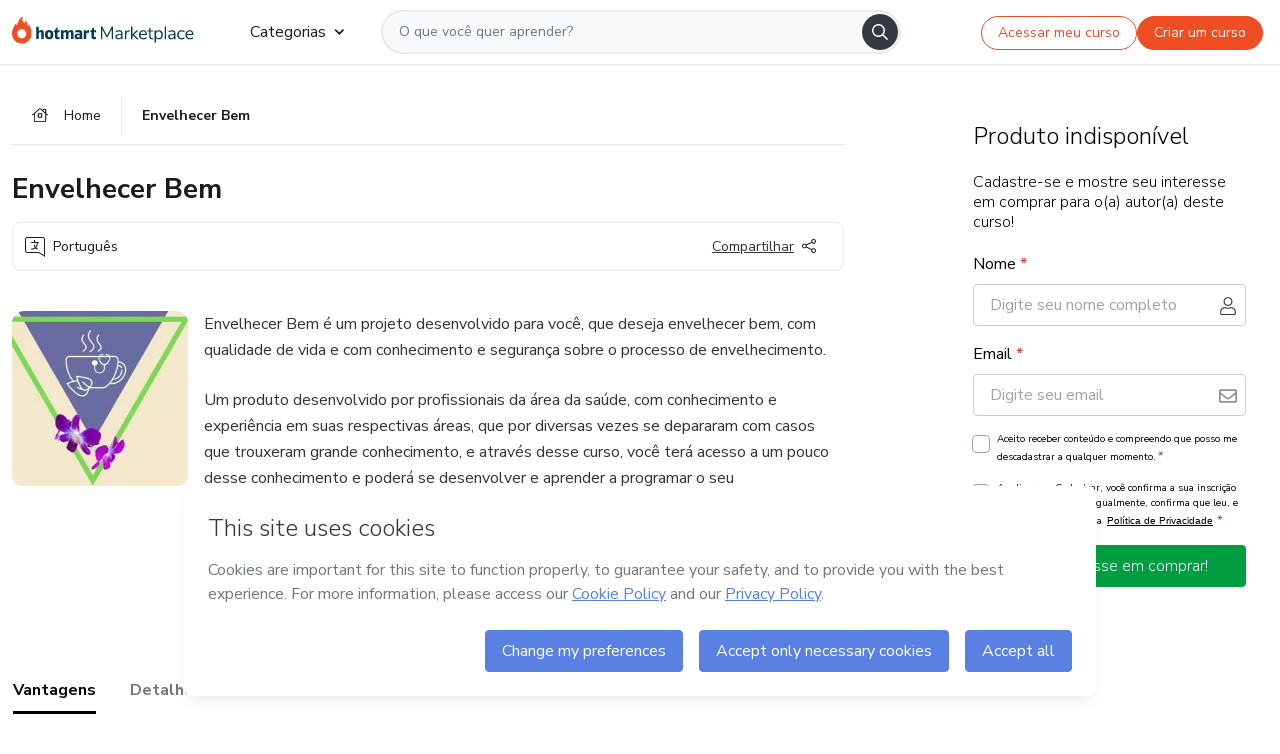

--- FILE ---
content_type: text/html;charset=UTF-8
request_url: https://sso.hotmart.com/signup?variant&noLogo&nofooter&transparent&embed&locale=pt-br&service=https%3A%2F%2Fapp.hotmart.com%2F&isEmbed=true&element=modal&url=https://sso.hotmart.com/signup?variant&noLogo&nofooter&transparent&embed&locale=pt-br&referrer=https://hotmart.com/marketplace/produtos/envelhecer-bem/Y38403053G
body_size: 21876
content:
<!DOCTYPE html><html id="root" lang="pt-BR">
<head>
    <meta charset="UTF-8"/><meta http-equiv="X-UA-Compatible" content="IE=edge"/><meta name="viewport" content="width=device-width, initial-scale=1, shrink-to-fit=no"/><meta name="_csrf"/><meta name="_csrf_header"
          content="_csrf"/><title>Cadastro - Hotmart</title>

    <link rel="stylesheet" type="text/css" href="/webjars/normalize.css/8.0.1/normalize-112272e51c80ffe5bd01becd2ce7d656.css" /><link rel="stylesheet" type="text/css" href="/webjars/bootstrap/5.2.0/css/bootstrap-grid.min-c7188b04e91a2f04d198acbd020e193d.css" /><link rel="stylesheet" type="text/css" href="/webjars/material-components-web/14.0.0/dist/material-components-web.min-9da9033e8d04504fe54b3dbb1298fd78.css" /><link rel="stylesheet" type="text/css" href="/webjars/mdi__font/6.5.95/css/materialdesignicons.min-39eba25ee130ff95e98b93f32a61fa70.css" /><link rel="stylesheet" type="text/css" href="https://stackpath.bootstrapcdn.com/bootstrap/4.5.0/css/bootstrap.min.css" integrity="sha384-9aIt2nRpC12Uk9gS9baDl411NQApFmC26EwAOH8WgZl5MYYxFfc+NcPb1dKGj7Sk" crossorigin="anonymous"/><link rel="stylesheet" type="text/css" href="https://fonts.googleapis.com/css?family=Nunito+Sans:400,400i,700"/><link rel="stylesheet" type="text/css" href="/themes/custom/css/custom-64662a4b0e736b5f508636d616f5a5a1.css?v=0.10.1"/><link id="favicon" rel="shortcut icon" href="/favicon-transparent-11fb4799192313dd5474a343d9cc0a17.ico" type="image/x-icon"/><script type="text/javascript">
  class ClientInfo {
    #data = null;

    constructor() {
      // Ensures CLIENT_INFO as a singleton.
      if (!window.CLIENT_INFO) this.#fetchData();
    }
    /**
     * @description
     * Fetches client info. 
     * i.e: client IP, region, timezone and so on.
     */
    async #fetchData() {
      try {
        const response = await fetch('https://api-ip.hotmart.com/api/ip/info');

        if (response.status !== 200) throw response.status;

        this.#data = await response.json();
      } catch (error) {
        console.error('[API-IP-HOTMART]', error);
      }
    }

    async #getProperty(name = '') {
      if (this.#data) return this.#data[name];

      await this.#fetchData();
      return this.#data[name];
    }

    getIp() {
      return this.#getProperty('ip');
    }
  }
  // Attaches client location information to the Window object as soon as the client-info fragment is injected.
  window.CLIENT_INFO = new ClientInfo();
</script>
<script type="text/javascript" src="/analytics/analytics-3bdb0c17ce2ae3fce698f60f34cbc64a.js"></script>
    <script type="text/javascript" src="/analytics/analytics-dataLayer-754ae0dd54359dd8b25ccd0f660e69ae.js"></script>
    <script type="text/javascript" src="/utils/fields-90a70bd5e71881f870de5af4bb22077f.js"></script>
    <link rel="canonical" href="https://sso.hotmart.com/signup" /><meta http-equiv="X-UA-Compatible" content="IE=edge"/><meta name="viewport" content="width=device-width, initial-scale=1, shrink-to-fit=no"/></head>

<body class="hot-application dark-mode new-variant embed new-variant--transparent    without-footer"
    >
    <noscript>
  <iframe src="https://www.googletagmanager.com/ns.html?id=GTM-PKWBBW7" height="0" width="0"
    style="display:none;visibility:hidden">
  </iframe>
</noscript>
    
    <script type="text/javascript">
    /*<![CDATA[*/
    var GET_SERVICE_NAME = "Business Workspace"
    var GET_THEME_NAME = "custom"
    var GET_CLIENT_ID = "8cef361b-94f8-4679-bd92-9d1cb496452d"
    var IS_LOCAL = false
    var IS_STAGING = false
    var IS_PRODUCTION = true
    var ENV = "production"
    var RETRIEVE_DEVICE_FINGERPRINT = true
    var IS_PASSWORDLESS = false
    var IS_CLARITY_ENABLED = true
    
    /**
     * Error message mapping configuration for toast error conversion system
     * 
     * @description
     * Maps error keys to message pairs (default/override) used by the toast error
     * conversion system. When a toast error appears, the system matches the
     * 'default' message and replaces it with the 'override' message for field validation.
     * 
     * @example
     * // Toast shows default message: "Authentication failed"
     * // System converts to override: "Please verify your credentials"
     */
    var ERRORS_OVERRIDE = {
        'signup.email.duplicate': {
            default: "Email existente. Identificamos que voc\u00EA j\u00E1 possui uma conta com este email na Hotmart. Recupere sua senha e\/ou fa\u00E7a login.",
            override: "Este e-mail j\u00E1 est\u00E1 associado a uma conta. <a href=\"#\" onclick=\"switchToLogin()\">Clique para entrar na sua conta.<\/a>"
        },
        'login.invalid.credentials': {
            default: "Usu\u00E1rio ou senha inv\u00E1lidos.",
            override: "Email ou senha incorretos. Verifique se digitou tudo corretamente."
        },
        'passwordless.code.invalid': {
            default: "C\u00F3digo inv\u00E1lido",
            override: "C\u00F3digo inv\u00E1lido"
        },
        'passwordless.code.expired': {
            default: "C\u00F3digo expirado",
            override: "C\u00F3digo expirado"
        },
        'passwordless.authentication.failure': {
            default: "As credenciais s\u00E3o rejeitadas\/inv\u00E1lidas e a tentativa de autentica\u00E7\u00E3o falhou.",
            override: "C\u00F3digo inv\u00E1lido"
        }
    }
</script>
<script type="text/javascript">
  const getToggle = async (name) => {
    if (!name || window.ENV === 'production') return;

    TOGGLES = window.TOGGLES || new Map();

    if (TOGGLES.has(name)) return TOGGLES.get(name);

    try {
      const response = await fetch(`/rest/v1/unleash/toggle?toggle=${name}`)

      if (response.status !== 200) return;

      const {value} = await response.json();

      TOGGLES.set(name, !!value);

      return TOGGLES.get(name);
    } catch (error) {
      console.error('TOGGLE', error)
    }
  };
</script>
    <script type="text/javascript">
  /*<![CDATA[*/
  (() => {
    if (typeof window.injectFile === 'function') return;

    window.injectFile = (type, src, id = '') => {
      if (type === 'js') {
        const script = document.createElement('script');
        script.id = id;
        script.src = src;
        script.type = 'text/javascript';
        document.head.appendChild(script);

        return;
      }
      if (type === 'css') {
        const link = document.createElement('link');
        link.id = id;
        link.href = src;
        link.rel = 'stylesheet';
        link.as = 'stylesheet';
        link.type = 'text/css';
        document.head.appendChild(link);
      }
    }
  })();
  /*]]>*/
</script>

  <link id="js-production" rel="preload" as="script" href="/themes/custom/js/custom.bundle.min.js?v=0.10.1" /><script type="text/javascript">
  /*<![CDATA[*/
  (async () => {
    const type = "js";
    const stagingSrc = "\/themes\/custom\/js\/custom.bundle.js?v=0.10.1";
    const productionSrc = "\/themes\/custom\/js\/custom.bundle.min.js?v=0.10.1";
    const TOGGLE_NAME = 'SSO_PRODUCTION_BUNDLE_ACTIVE';
    
    try {
      const toggleValue = await getToggle(TOGGLE_NAME);
      const toggleActive = ENV === 'staging' && toggleValue === true;
      const isProduction = ENV === 'production';
      const src = isProduction || toggleActive ? productionSrc : stagingSrc;
      
      window.injectFile(type, src, `bundle-${type}`);
    } catch (error) {
      console.error('[Load bundle]', error)
    }
  })();
  /*]]>*/
  </script>
<script type="text/javascript" src="/webjars/es5-shim/4.5.9/es5-shim.min-136920ce3d575efb89300c3c277555fb.js"></script>
<script type="text/javascript" src="/webjars/css-vars-ponyfill/2.4.7/dist/css-vars-ponyfill.min-dc852ae58e431362175e9c153084bc4b.js"></script>
<script type="text/javascript" src="/webjars/jquery/3.6.1/jquery.min-00727d1d5d9c90f7de826f1a4a9cc632.js"></script>
<script type="text/javascript" src="/webjars/material-components-web/14.0.0/dist/material-components-web.min-3c99031127092dd1984f2e3aa6aeed8b.js"></script>
<script type="text/javascript" src="/webjars/dompurify/2.4.3/dist/purify.min-64ed1148755a7234aadfe2083c2a730b.js"></script>
<script type="text/javascript" src="//stackpath.bootstrapcdn.com/bootstrap/4.5.0/js/bootstrap.min.js"></script>
<script type="text/javascript" src="https://cdn.jsdelivr.net/npm/jquery-validation@1.17.0/dist/jquery.validate.min.js"></script>


<script type="text/javascript" src="/js/cas-61f5fd5b78d6ef99156138850adf0698.js?v=0.10.1,/js/material.js"></script>
<script type="text/javascript" src="//static.hotmart.com/hot-gdpr/cookieconsent.min.js"></script>

<script>
    if (typeof resourceLoadedSuccessfully === "function") {
        /*<![CDATA[*/
        const isEmbedded = true;
        /*]]>*/
        if (isEmbedded) {
            resourceLoadedSuccessfullyEmbedded();
        } else {
            resourceLoadedSuccessfully();
        }
    }
    cssVars({});

    function resourceLoadedSuccessfullyEmbedded() {
        /* 
        FROM cas-server-support-thymeleaf
        VERSION 6.3.7.4
        NEED TO CHECK DIFF WHEN UPDATING APEREO CAS PLATFORM, REMOVED FOCUS TO AVOID UNWANTED SCROLL
        */
        $(document).ready(function () {
            if (trackGeoLocation) {
                requestGeoPosition();
            }

            preserveAnchorTagOnForm();
            preventFormResubmission();

            let $revealpassword = $('.reveal-password');
            $revealpassword.mouseup(function (ev) {
                $('.pwd').attr('type', 'password');
                $(".reveal-password-icon").removeClass("mdi mdi-eye-off").addClass("mdi mdi-eye");
                ev.preventDefault();
            })

            $revealpassword.mousedown(function (ev) {
                $('.pwd').attr('type', 'text');
                $(".reveal-password-icon").removeClass("mdi mdi-eye").addClass("mdi mdi-eye-off");
                ev.preventDefault();
            });

            if (typeof (jqueryReady) == 'function') {
                jqueryReady();
            }
        });
    }
    
    function redirectToLogin() {
        let destination = "/login";
        let pathname = window.location.pathname;
        if (pathname.indexOf("/oidc/authorize") >= 0) {
            destination = "/oidc/authorize";
        } else if (pathname.indexOf("/oidc/oidcAuthorize") >= 0) {
            destination = "/oidc/oidcAuthorize";
        } else if (pathname.indexOf("/oauth2.0/authorize") >= 0) {
            destination = "/oauth2.0/authorize";
        }
        window.location.href = destination + window.location.search;
    }

    $(document).ready(function () {
        $('.toast').toast({animation: true, delay: 4000});
        $('.toast').toast('show');
    });

    function saveSignupState() {
        const state = {
            referrer: document.referrer,
            url: document.URL,
            isEmbed: window.self !== window.top,
            when: new Date()
        };

        localStorage.setItem("sso.signup.state", JSON.stringify(state));
    }
    
    function saveLoginState() {
        let origin;
        let ssoDomain = document.location.protocol + "//" + document.location.host;
        if (document.referrer && document.referrer.substring(0, ssoDomain.length) !== ssoDomain) {
            origin = document.referrer.split("?")[0];
        }

        /*<![CDATA[*/
        let propertyReferrer = ""
        /*]]>*/
        if(propertyReferrer != '') {
           origin = propertyReferrer;
        }

        let state;
        if (localStorage.getItem("sso.state")) {
            state = JSON.parse(localStorage.getItem("sso.state"));
            state.url = document.URL;
            state.referrer = origin ? origin : state.referrer;
            state.when = new Date();
        } else {
            state = {
                referrer: origin,
                url: document.URL,
                when: new Date()
            };
        }

        localStorage.setItem("sso.state", JSON.stringify(state));
    }

    function getUrlParameter(sUrl, sParam) {
        const sQueryString = sUrl.substring(sUrl.indexOf('?') + 1);
        let sPageURL = sQueryString,
            sURLVariables = sPageURL.split('&'),
            sParameterName,
            i;

        for (i = 0; i < sURLVariables.length; i++) {
            sParameterName = sURLVariables[i].split('=');

            if (sParameterName[0] === sParam) {
                return sParameterName[1] === undefined ? true : decodeURIComponent(sParameterName[1]);
            }
        }
    }

    function resolveRedirectUrl(fallbackUrl) {
        const sState = localStorage.getItem("sso.state");
        if (sState) {
            const state = JSON.parse(sState);
            if (state.referrer) {
                return state.referrer;
            } else {
                const service = getUrlParameter(state.url, "service");
                if (service) {
                    const url = getUrlParameter(service, "redirect_uri");
                    if (url) {
                        return url;
                    }

                    return service;
                }
            }
        }

        return fallbackUrl;
    }

    function loginEvent(url) {
        const transformedUrl = convertToSnakeCase(url.replace(/https_|http_|www_|_com|_br/g,''));
        analyticsEvent(GET_SERVICE_NAME, "Login", "Login", "Login", "login_" + transformedUrl);
    }

    function handleLoginRedirect(element) {
        /*<![CDATA[*/
        const fallbackUrl = "https://www.hotmart.com/pt-BR";
        /*]]>*/

        const url = resolveRedirectUrl(fallbackUrl);
        loginEvent(url)
        element.attr("href", url);
        window.top.location.href = url;
    }

    function togglePassword(button, fieldId) {
        const field = document.getElementById(fieldId);
        button.classList.add("mystyle");
        if (field.type === "password") {
            field.type = "text";
            // TODO replace only svg reference
            button.innerHTML = "<svg class=\"svg-inline--fa fa-eye-slash fa-w-20\" aria-hidden=\"true\" focusable=\"false\" data-prefix=\"far\" data-icon=\"eye-slash\" role=\"img\" xmlns=\"http://www.w3.org/2000/svg\" viewBox=\"0 0 640 512\" data-fa-i2svg=\"\"><path fill=\"currentColor\" d=\"M634 471L36 3.51A16 16 0 0 0 13.51 6l-10 12.49A16 16 0 0 0 6 41l598 467.49a16 16 0 0 0 22.49-2.49l10-12.49A16 16 0 0 0 634 471zM296.79 146.47l134.79 105.38C429.36 191.91 380.48 144 320 144a112.26 112.26 0 0 0-23.21 2.47zm46.42 219.07L208.42 260.16C210.65 320.09 259.53 368 320 368a113 113 0 0 0 23.21-2.46zM320 112c98.65 0 189.09 55 237.93 144a285.53 285.53 0 0 1-44 60.2l37.74 29.5a333.7 333.7 0 0 0 52.9-75.11 32.35 32.35 0 0 0 0-29.19C550.29 135.59 442.93 64 320 64c-36.7 0-71.71 7-104.63 18.81l46.41 36.29c18.94-4.3 38.34-7.1 58.22-7.1zm0 288c-98.65 0-189.08-55-237.93-144a285.47 285.47 0 0 1 44.05-60.19l-37.74-29.5a333.6 333.6 0 0 0-52.89 75.1 32.35 32.35 0 0 0 0 29.19C89.72 376.41 197.08 448 320 448c36.7 0 71.71-7.05 104.63-18.81l-46.41-36.28C359.28 397.2 339.89 400 320 400z\"></path></svg>";
        } else {
            field.type = "password";
            // TODO replace only svg reference
            button.innerHTML = "<svg class=\"svg-inline--fa fa-eye fa-w-18\" aria-hidden=\"true\" focusable=\"false\" data-prefix=\"far\" data-icon=\"eye\" role=\"img\" xmlns=\"http://www.w3.org/2000/svg\" viewBox=\"0 0 576 512\" data-fa-i2svg=\"\"><path fill=\"currentColor\" d=\"M288 144a110.94 110.94 0 0 0-31.24 5 55.4 55.4 0 0 1 7.24 27 56 56 0 0 1-56 56 55.4 55.4 0 0 1-27-7.24A111.71 111.71 0 1 0 288 144zm284.52 97.4C518.29 135.59 410.93 64 288 64S57.68 135.64 3.48 241.41a32.35 32.35 0 0 0 0 29.19C57.71 376.41 165.07 448 288 448s230.32-71.64 284.52-177.41a32.35 32.35 0 0 0 0-29.19zM288 400c-98.65 0-189.09-55-237.93-144C98.91 167 189.34 112 288 112s189.09 55 237.93 144C477.1 345 386.66 400 288 400z\"></path></svg>";
        }
    }

    function clearSessionAndRedirect(redirectUrl) {
        const urlLogin = "https:\/\/sso.hotmart.com\/signup?variant\u0026noLogo\u0026nofooter\u0026transparent\u0026embed\u0026locale=pt-br\u0026service=https%3A%2F%2Fapp.hotmart.com%2F\u0026isEmbed=true\u0026element=modal\u0026url=https:\/\/sso.hotmart.com\/signup?variant\u0026noLogo\u0026nofooter\u0026transparent\u0026embed\u0026locale=pt-br\u0026referrer=https:\/\/hotmart.com\/marketplace\/produtos\/envelhecer-bem\/Y38403053G";
        const redirect = urlLogin || redirectUrl

        $('body').append('<div id="clearSessionDiv" class="d-none"></div>');
        $('<iframe>', {
            id: 'clearSessionIframe',
            src: location.origin + '/logout',
            onload: function () {
                setTimeout(function () {location.href = redirect;}, 500);
            }
        }).appendTo('#clearSessionDiv');
    }

    const clearUrlParam = (paramName = '') => {
        const url = new URL(window.location.href)
        const urlLogin = "https:\/\/sso.hotmart.com\/signup?variant\u0026noLogo\u0026nofooter\u0026transparent\u0026embed\u0026locale=pt-br\u0026service=https%3A%2F%2Fapp.hotmart.com%2F\u0026isEmbed=true\u0026element=modal\u0026url=https:\/\/sso.hotmart.com\/signup?variant\u0026noLogo\u0026nofooter\u0026transparent\u0026embed\u0026locale=pt-br\u0026referrer=https:\/\/hotmart.com\/marketplace\/produtos\/envelhecer-bem\/Y38403053G";
        const redirect = urlLogin || url.href
        
        url.searchParams.delete(paramName)
        window.history.replaceState(null, '', url)

        window.location.href = redirect
    }

    const convertToSnakeCase = string => {
        return string.replace(/\W+/g, " ")
            .split(/ |\B(?=[A-Z])/)
            .map(word => word.toLowerCase())
            .join('_');
    }

    const createUUID = () => {
        return 'xxxxxxxx-xxxx-4xxx-yxxx-xxxxxxxxxxxx'.replace(/[xy]/g, c => {
            const r = (Math.random() * 16) | 0;
            const v = c === 'x' ? r : (r & 0x3) | 0x8;
            return v.toString(16);
        });
    }

    // Redirects the user to the correct domain if they are on a surrogate domain
    function redirectIfSurrogate() {
        const currentUrl = new URL(window.location.href);
        
        if (currentUrl.host.includes('-surrogate')) {
            const updatedHost = currentUrl.host.replace('-surrogate', '');
            
            currentUrl.host = updatedHost;
            
            window.location.href = currentUrl.toString();
        }
    }

    redirectIfSurrogate();
    
    scriptRunner = (fn) => {
        document.readyState === 'complete' ? fn() : window.addEventListener('load', fn)
    }
</script>
    <script>
  /*<![CDATA[*/
  var trackGeoLocation = false;
  var googleAnalyticsTrackingId = null;
  /*]]>*/
</script>
    <script type="text/javascript">
        $(document).ready(function () {
            let csrf = $('meta[name="_csrf"]').attr('content');
            let csrfHeader = $('meta[name="_csrf_header"]').attr('content');
            $('form').each(function () {
                $(this).append('<input type="hidden" name="' + csrfHeader + '" value="' + csrf + '"/>');
            });
        });
    </script>
<script type="text/javascript" src="/utils/cookies-6ba433f6da7132f97750cf18e2b4a74e.js"></script>
    <div class="modal fade" id="app-modal" tabindex="-1" role="dialog" aria-labelledby="myModalLabel" aria-hidden="true">
    <div class="modal-dialog modal-dialog-centered" role="document">
      <div class="modal-content">
        <button type="button" id="iconClose" class="close" data-dismiss="modal" aria-label="Close">
          <span aria-hidden="true">&times;</span>
        </button>
        <img loading="lazy" id="modal-image" alt="Icon modal"><div class="modal-header" id="modal-header">
          <h5 class="modal-title text-center" id="modal-title">Título do Modal</h5>
        </div>
        <div class="modal-body" id="modal-body"></div>
        <div class="modal-footer" id="modal-footer">
          <button type="button" id="buttonClose" class="btn modal-btn-close" data-dismiss="modal">Fechar</button>
          <button type="button" class="btn btn-primary modal-btn-action" id="actionButton">Salvar mudanças</button>
        </div>
      </div>
    </div>
  </div>

  
<script type="text/javascript">
  /*<![CDATA[*/
    const title = "Os Cookies est\u00E3o desativados";
    const body = "Os Cookies do seu navegador est\u00E3o desativados. Ative-os para acesar a plataforma. <a href=\"https:\/\/help.hotmart.com\/pt-BR\/article\/como-permitir-cookies-no-seu-navegador\/17198106086285\" class=\"font-weight-bold modal__link\" target=\"_blank\">Saiba mais<\/a>";
    const textActionButton = "Tentar novamente";
  /*]]>*/

  window.addEventListener('load', () => {
    if (!navigator.cookieEnabled) {
      const modal = new window.Modal();
      modal.show({
        title,
        body,
        textActionButton,
        hideCloseButton: true,
        hideCloseIcon: true,
        disableBackdrop: true,
        actionCallback: () => {
          window.location.reload();
        }
      });
    }
  })
  </script>
<main role="main" class="hot-login">
        <div id="loader" class="loader">
            <span class="spinner-border" role="status" aria-hidden="true"></span>
        </div>

        <div class="hot-authentication">
            <div id="authentication-wrapper" class="authentication-sidebar">
                <header id="login-custom-header" class="login-custom-header hidden">
        <hc-h id="header-title"size="small">Logo</hc-h>
    <img id="login-custom-header-logo" class="login-custom-header-logo hidden"><hc-button 
        id="help-button" class="hidden" variation="secondary" context="neutral" size="small"
        href="https://help.hotmart.com/pt-br/article/39413024793613/" target="_blank">
            <i slot="icon" class="fa-light fa-pen">
                <svg xmlns="http://www.w3.org/2000/svg" viewBox="0 0 512 512" class="circle-question" fill="#707780" width="14px"><!--!Font Awesome Free v7.0.1 by @fontawesome - https://fontawesome.com License - https://fontawesome.com/license/free Copyright 2025 Fonticons, Inc.--><path d="M464 256a208 208 0 1 0 -416 0 208 208 0 1 0 416 0zM0 256a256 256 0 1 1 512 0 256 256 0 1 1 -512 0zm256-80c-17.7 0-32 14.3-32 32 0 13.3-10.7 24-24 24s-24-10.7-24-24c0-44.2 35.8-80 80-80s80 35.8 80 80c0 47.2-36 67.2-56 74.5l0 3.8c0 13.3-10.7 24-24 24s-24-10.7-24-24l0-8.1c0-20.5 14.8-35.2 30.1-40.2 6.4-2.1 13.2-5.5 18.2-10.3 4.3-4.2 7.7-10 7.7-19.6 0-17.7-14.3-32-32-32zM224 368a32 32 0 1 1 64 0 32 32 0 1 1 -64 0z"/></svg>
            </i>
            <slot>Ajuda</slot>
        </hc-button>
</header>
                <div id="wrapper-card" class="authentication authentication-wrapper d-flex flex-column ">
                        <div class="authentication__main-content authentication-sidebar-content d-flex flex-column justify-content-end h-100 justify-content-center">
                            <div class="d-flex w-100 align-items-center justify-content-center login-title">
                                <hc-p id="brand-name"></hc-p>
                                <img id="brand-logo" class="brand-logo hidden" alt="Logo"></div>
                            <hc-h id="screen-title" class="page-title" size="small" strong>Criar conta</hc-h>
        <hc-p size="micro" id="signup">
            <span>Cadastro rápido, seguro e do seu jeito.</span>
        </hc-p>
        <form class="signup-form d-flex flex-column h-100" method="post" id="fm2" autocomplete="off">
            <div id="social-login-custom">
  <script type="text/javascript" defer>
    const signUpProvider = "1";
    const signUpProviderOk = "0";
    const signUpUserProfile = "SELLER";
    const signUpUrl = "\/signup?service=https%3A%2F%2Fapp.hotmart.com%2F";
    const isTemplateHotmartApp = GET_THEME_NAME === 'hotmart-app';

    function redirect(button) {
      const href = button?.getAttribute('data-href');
      const url = new URL(href, window.location.origin);
      const serviceEncoded = url.searchParams.get('service');

      if (window.RETRIEVE_DEVICE_FINGERPRINT && window.DEVICE_FINGERPRINT && serviceEncoded) {
        const serviceUrl = new URL(serviceEncoded);
        const did = window.DEVICE_FINGERPRINT;
        serviceUrl.searchParams.append('did', did);
        url.searchParams.set('service', serviceUrl.toString());
      }
      
      window.top.location.href = url.toString();
    }

    function showAgreeErrorToast() {
      const toastElement = document.getElementById('toast-error-agree')
      toastElement?.classList.remove('d-none');
      $('.toast').toast({ animation: true, delay: 4000 });
      $('.toast').toast('show');
    }

    function updateUrlWithParams(baseLocation, providerSelected) {
      const agreeCheckBox = document.getElementById('agreeCheckBox');
      const seller = document.getElementById('seller');
      const buyer = document.getElementById('buyer');

      let location = `${baseLocation}&providerSelected=${providerSelected}`;

      if (!agreeCheckBox?.checked) {
        location += '&agreeCheckBoxUnChecked=1';
      } else if (seller?.checked) {
        location += '&userProfile=SELLER';
      } else if (buyer?.checked || isTemplateHotmartApp) {
        location += '&userProfile=BUYER';
      }

      return location;
    }

    function validAgreeCheckBox() {
      const agreeCheckBox = document.getElementById('agreeCheckBox');
      return agreeCheckBox?.checked
    }

    function handleSignUpProvider(button) {
      const providerSelected = button.getAttribute("providerSelected");
      const providerInput = document.getElementById('providerSelected');
      let location = button.getAttribute('data-href');

      if (signUpProvider === '1' && signUpProviderOk === '0') {
        if (providerInput && providerSelected) {
          providerInput.value = providerSelected;
          location = updateUrlWithParams(signUpUrl, providerSelected);
        }
        syncAgreeCheckBoxState();
      }

      if (validAgreeCheckBox()) {
        window.top.location.href = location;
      } else {
        showAgreeErrorToast()
      }
    }

    function syncAgreeCheckBoxState() {
      const url = new URL(window.location.href);
      const agreeCheckBox = document.getElementById('agreeCheckBox');

      if (agreeCheckBox.checked) {
        url.searchParams.delete('agreeCheckBoxUnChecked');
        window.history.replaceState(null, '', url);
      }
    }

    function modalSignupApple(button) {
      if (!window.Modal) return;

      const modal = new window.Modal();
      const title = "Compartilhe seu email e melhore sua experi\u00EAncia";
      const body = "<p>Ao usar Apple para seu cadastro, voc\u00EA pode <strong>compartilhar<\/strong> ou <strong>ocultar<\/strong> seu email.<\/p><p>Se voc\u00EA optar por <strong>ocultar seu email<\/strong>, <strong>n\u00E3o conseguiremos identificar sua conta<\/strong> e direcionar as compras Hotmart para ela.<\/p><p>Sugerimos que selecione a op\u00E7\u00E3o <strong>Compartilhar Meu Email<\/strong> para uma melhor experi\u00EAncia com nossos produtos.<\/p>";
      const textButtonAction = "Ir para cadastro Apple";
      const textCloseButton = "Fechar";

      if (validAgreeCheckBox()) {
        modal.show({
          title: title,
          body: body,
          textActionButton: textButtonAction,
          textCloseButton: textCloseButton,
          image: 'themes/hotmart/images/modal-signup-apple.svg',
          disableBackdrop: true,
          actionCallback: () => {
            modal.hide();
            handleSignUpProvider(button);
          }
        });
      } else {
        showAgreeErrorToast()
      }
    }

    if (signUpProviderOk === '1') {
      const idProviderButton = 'providerButton_' + document.getElementById('providerSelected').value;
      const providerButton = document.getElementById(idProviderButton);

      if (providerButton) {
        analyticsEvent(GET_SERVICE_NAME, 'CreateYourAccount', 'CreateAnAccount', signUpUserProfile);
        redirect(providerButton);
      }
    }
  </script>

  <style>
    .sso-providers__button {
      flex: 1;
      font-size: 16px;
      width: 100%;
      font-weight: 400;
      height: 44px;
      border: 1px solid #D9D9D9;
      border-radius: 5px;
      background-color: transparent;
      margin-bottom: 10px;
    }

    .sso-providers__button__icon {
      font-size: 16px;
    }

    body.hot-application .sso-providers__button svg {
      fill: #000;
    }

    body.new-variant--light .sso-providers__button svg {
      fill: #fff;
    }

    body.new-variant--dark .sso-providers__button svg {
      fill: #000;
    }

    body.new-variant:not(.new-variant--light):not(.new-variant--dark) .sso-providers__button svg {
      fill: #000;
    }

    .sso_providers__button__dark {
      border: 0.87px solid #000;
    }

    .sso-providers__button__text {
      margin-left: 10px;
    }

    body.new-variant--dark span {
      color: #000 !important;
    }

    /* LIGHT/DARK MODE TEMPLATE CUSTOM */
    .dark-mode span {
      color: #fff !important;
    }

    .dark-mode .icon-white path {
      fill: #fff;
    }

    .divider-line {
      border-bottom: 1px solid #D9D9D9;
      margin: 10px 0;
      flex-basis: 45%;
    }

    .divider-container {
      display: flex;
      justify-content: center;
      column-gap: 5%;
      margin-bottom: var(--spacer-3);
    }

    .top-variant {
      margin-bottom: var(--spacer-4);
    }
  </style>
    <!-- SSO providers divider --><div role="alert" id="toast-error-agree" class="toast d-none" aria-live="assertive" aria-atomic="true">
    <div class="toast-body">
      <p class="mb-0">Aceite os Termos de Uso da Hotmart para continuar</p>
    </div>
  </div>
  <!-- Signin/up google --><div class="sso_providers">
    <!-- Render Google button first --><button track-event type="button"
          id="providerButton_google2" providerSelected="google2" class="sso-providers__button"
          onclick="handleSignUpProvider(this)" data-href="clientredirect?client_name=Google&amp;service=https%3A%2F%2Fapp.hotmart.com%2F&amp;locale=pt-br">

          <svg xmlns="http://www.w3.org/2000/svg" width="16" class="sso-providers__button__icon svg-inline--fa"
            viewBox="-3 0 262 262" preserveAspectRatio="xMidYMid">
            <path
              d="M255.878 133.451c0-10.734-.871-18.567-2.756-26.69H130.55v48.448h71.947c-1.45 12.04-9.283 30.172-26.69 42.356l-.244 1.622 38.755 30.023 2.685.268c24.659-22.774 38.875-56.282 38.875-96.027"
              fill="#4285F4" /><path
              d="M130.55 261.1c35.248 0 64.839-11.605 86.453-31.622l-41.196-31.913c-11.024 7.688-25.82 13.055-45.257 13.055-34.523 0-63.824-22.773-74.269-54.25l-1.531.13-40.298 31.187-.527 1.465C35.393 231.798 79.49 261.1 130.55 261.1"
              fill="#34A853" /><path
              d="M56.281 156.37c-2.756-8.123-4.351-16.827-4.351-25.82 0-8.994 1.595-17.697 4.206-25.82l-.073-1.73L15.26 71.312l-1.335.635C5.077 89.644 0 109.517 0 130.55s5.077 40.905 13.925 58.602l42.356-32.782"
              fill="#FBBC05" /><path
              d="M130.55 50.479c24.514 0 41.05 10.589 50.479 19.438l36.844-35.974C195.245 12.91 165.798 0 130.55 0 79.49 0 35.393 29.301 13.925 71.947l42.211 32.783c10.59-31.477 39.891-54.251 74.414-54.251"
              fill="#EB4335" /></svg>
          <span class="sso-providers__button__text">Entrar com Google</span>
        </button>
      <!-- Signin/up apple --><!-- Render Apple button second --><button track-event type="button"
          id="providerButton_apple" providerSelected="apple" class="sso-providers__button"
          onclick="modalSignupApple(this)" data-href="clientredirect?client_name=Apple&amp;service=https%3A%2F%2Fapp.hotmart.com%2F&amp;locale=pt-br">

          <svg xmlns="http://www.w3.org/2000/svg" width="16"
            class="sso-providers__button__icon icon-white svg-inline--fa" viewBox="0 0 17 21" fill="none">
            <path
              d="M14.2182 10.6686C14.2093 9.01443 14.9501 7.76593 16.4496 6.84646C15.6106 5.63402 14.3432 4.96695 12.6696 4.83624C11.0853 4.71004 9.35373 5.76923 8.72001 5.76923C8.05059 5.76923 6.51537 4.88131 5.31041 4.88131C2.82016 4.92188 0.173706 6.88702 0.173706 10.8849C0.173706 12.0658 0.387921 13.2858 0.816352 14.5448C1.38759 16.1989 3.44942 20.2554 5.6005 20.1878C6.72513 20.1608 7.51951 19.381 8.98331 19.381C10.4025 19.381 11.1389 20.1878 12.3929 20.1878C14.5618 20.1563 16.4273 16.4694 16.9718 14.8107C14.062 13.427 14.2182 10.7542 14.2182 10.6686ZM11.6922 3.26773C12.9106 1.80739 12.799 0.477765 12.7633 0C11.6878 0.063101 10.4427 0.739183 9.73307 1.57302C8.95208 2.46545 8.4924 3.56971 8.59059 4.8137C9.75538 4.90385 10.8175 4.29988 11.6922 3.26773Z" /></svg>
          <span class="sso-providers__button__text">Entrar com Apple</span>
        </button>
      <input type="hidden" id="providerSelected" name="providerSelected"
      value="SELLER" /></div>

  <div id="sso-providers-divider">
    <div>
      <div class="divider-container">
        <div class="divider-line"></div>
          <span class="text-muted">ou</span>
        <div class="divider-line"></div>
      </div>
    </div>
  </div>
  </div>
<div class="flex-grow-1 d-flex flex-column align-items-center">
                    <hc-form-field>
                        <label class="auth__profile-text" for="name">Nome</label>
                        <input id="name"
                            tabindex="1"
                            type="text"
                            placeholder="Seu nome completo" name="name" value=""
                        /></hc-form-field> 

                    <hc-form-field>
                        <label slot="label" for="username">Email</label>
                        <input id="username"
                            tabindex="2"
                            type="text"
                            placeholder="Seu email" name="username" value=""
                        /></hc-form-field> 

                <hc-form-field icon-position="end">
                    <label slot="label" for="password">Senha</label>
                    <input id="password"
                        type="password"
                        name="password"
                        tabindex="3"
                        maxlength="20"
                        placeholder="Digite a senha desejada" value=""
                    /><span class="js-show-password">
                        <button type="button" class="hot-btn--link mb-2" onclick="togglePassword(this, 'password')">
                            <svg class="svg-inline--fa fa-eye fa-w-18" aria-hidden="true" focusable="false" data-prefix="far" data-icon="eye" role="img" xmlns="http://www.w3.org/2000/svg" viewBox="0 0 576 512" data-fa-i2svg=""><path fill="currentColor" d="M288 144a110.94 110.94 0 0 0-31.24 5 55.4 55.4 0 0 1 7.24 27 56 56 0 0 1-56 56 55.4 55.4 0 0 1-27-7.24A111.71 111.71 0 1 0 288 144zm284.52 97.4C518.29 135.59 410.93 64 288 64S57.68 135.64 3.48 241.41a32.35 32.35 0 0 0 0 29.19C57.71 376.41 165.07 448 288 448s230.32-71.64 284.52-177.41a32.35 32.35 0 0 0 0-29.19zM288 400c-98.65 0-189.09-55-237.93-144C98.91 167 189.34 112 288 112s189.09 55 237.93 144C477.1 345 386.66 400 288 400z"></path></svg>
                        </button>
                    </span>
                </hc-form-field>

                <hc-form-field icon-position="end">
                    <label slot="label" for="passwordConfirmation">Confirmar senha</label>
                    <input id="passwordConfirmation"
                        type="password"
                        name="passwordConfirmation"
                        tabindex="4"
                        maxlength="20"
                        placeholder="Digite a senha novamente" value=""
                    /><span class="js-show-password">
                        <button type="button" class="hot-btn--link mb-2" onclick="togglePassword(this, 'passwordConfirmation')">
                            <svg class="svg-inline--fa fa-eye fa-w-18" aria-hidden="true" focusable="false" data-prefix="far" data-icon="eye" role="img" xmlns="http://www.w3.org/2000/svg" viewBox="0 0 576 512" data-fa-i2svg=""><path fill="currentColor" d="M288 144a110.94 110.94 0 0 0-31.24 5 55.4 55.4 0 0 1 7.24 27 56 56 0 0 1-56 56 55.4 55.4 0 0 1-27-7.24A111.71 111.71 0 1 0 288 144zm284.52 97.4C518.29 135.59 410.93 64 288 64S57.68 135.64 3.48 241.41a32.35 32.35 0 0 0 0 29.19C57.71 376.41 165.07 448 288 448s230.32-71.64 284.52-177.41a32.35 32.35 0 0 0 0-29.19zM288 400c-98.65 0-189.09-55-237.93-144C98.91 167 189.34 112 288 112s189.09 55 237.93 144C477.1 345 386.66 400 288 400z"></path></svg>
                        </button>
                    </span>
                </hc-form-field>

                <hc-p size="nano">
                    <span>A senha deve conter: mais de 7 caracteres, letras e números</span>
                </hc-p>

                <div id="userProfileOptions" class="hidden">
                    <p class="auth__profile-text mb-2">O que você busca na Hotmart?</p>
        
                    <div class="auth__profile-box mb-4 d-flex flex-wrap">
                      <input tabindex="5" id="seller" class="auth__profile-input d-none" type="radio" name="profile" value="SELLER" checked="checked"><label class="auth__profile-label p-3 flex-grow-1 m-0 w-50 text-center position-relative text-capitalize"
                             for="seller">Vender Produtos</label>
                      <input tabindex="6" id="buyer" class="auth__profile-input d-none" type="radio" name="profile" value="BUYER"><label class="auth__profile-label p-3 flex-grow-1 m-0 w-50 text-center position-relative text-capitalize"
                             for="buyer">Comprar Produtos</label>
                    </div>
                </div>

                <input id="sparkleSignupProfile" type="hidden" name="profile" value="" style="display: none;"/><div class="hot-custom-control hot-custom-checkbox text-left mb-3 mt-4">
                    <input track-event tabindex="7" name="agreementAccepted" type="checkbox" class="hot-custom-control__input" id="agreeCheckBox" value="true"><input type="hidden" name="_agreementAccepted" value="on"/><label class="hot-custom-control__label" for="agreeCheckBox">
                      <hc-p size="micro">Estou ciente e concordo com o <a href="https://www.hotmart.com/tos" class="showcase-link" target="_blank">Termos de Uso</a> e com a <a href="https://www.hotmart.com/pp" class="showcase-link" target="_blank">Políticas</a> da Hotmart.</hc-p>
                    </label>
                  </div>
       
                    <button class="hot-btn hot-btn--custom-brand auth-login w-100 mb-4 p-btn auth-line-height auth-border-radius"
                    track-event
                    data-test-id="signup-submit"
                    name="submit"
                    accesskey="l"
                    tabindex="7"
                    type="submit"
                    id="signup-submit">
                        <span id="text-btn-register">Cadastre-se agora</span>
                        <span id="spinner" class="spinner-border spinner-border-sm" role="status" aria-hidden="true"></span>
                    </button>
                    
                    <div class="d-flex justify-content-center no-footer">
                        <span>Já tem uma conta?</span>
                        <a class="ml-1"
                            track-event
                            id="already-have-account"
                            onclick="analyticsEvent(GET_SERVICE_NAME, 'CreateYourAccount', 'AlreadyHaveAnAccount', 'AlreadyHaveAnAccount')"
                            target="_top"
                            href="/login?variant&amp;noLogo&amp;nofooter&amp;transparent&amp;embed&amp;locale=pt-br&amp;service=https%3A%2F%2Fapp.hotmart.com%2F&amp;isEmbed=true&amp;element=modal&amp;url=https://sso.hotmart.com/signup?variant&amp;noLogo&amp;nofooter&amp;transparent&amp;embed&amp;locale=pt-br&amp;referrer=https://hotmart.com/marketplace/produtos/envelhecer-bem/Y38403053G">
                             <span>Acesse aqui</span>
                         </a>
                    </div>

                    <div id="powered-by" class="d-flex justify-content-center align-items-center login-powered-by">
  <p class="mb-0 mr-2 mt-1">
    Powered by
  </p>
  <img id="powered-by-image" src="themes/custom/images/hot-logo-dark.svg" alt="Powered by Hotmart"/></div>

                    <input type="hidden" name="embedFlow" id="embedFlow" value="true"/><input type="hidden" name="execution" value="[base64]"/><input type="hidden" name="_eventId" value="submit"/><input type="hidden" name="geolocation"/></div>
        </form>
        <script type="text/javascript">
    function sanitizeHTML (value) {
        return DOMPurify.sanitize(value, { ALLOWED_TAGS: ['#text'] })
    }

    function switchToLogin() {
        const currentUrl = new URL(window.location.href);
        window.location.href = '/login' + currentUrl.search;
    }

    function signupRolePerService() {
        /*<![CDATA[*/
        const signupRoleDefaultValue = "";
        /*]]>*/
        const userProfileOptions = document.getElementById('userProfileOptions');
        const sparkleSignupProfile = document.getElementById('sparkleSignupProfile');
        const sellerCheckbox = document.getElementById('seller');
        const buyerCheckbox = document.getElementById('buyer');

        const normalizedValue = signupRoleDefaultValue.trim().toUpperCase();

        if (!normalizedValue || normalizedValue === '') {
            userProfileOptions.classList.remove('hidden');
            if (sparkleSignupProfile) {
                sparkleSignupProfile.style.display = 'none';
            }
        } else {
            userProfileOptions.classList.add('hidden');

            if (sellerCheckbox) sellerCheckbox.checked = false;
            if (buyerCheckbox) buyerCheckbox.checked = false;

            if (sparkleSignupProfile) {
                sparkleSignupProfile.value = normalizedValue;
                sparkleSignupProfile.style.display = 'block';
            }
        }
    }
    
    /*<![CDATA[*/
    $(document).ready(function () {
      const userUuid = window.SSO_USER ? window.SSO_USER?.get('uuid') : null;

      $("#spinner").hide()
      
      signupRolePerService()
      
      document.getElementById('fm2').addEventListener("submit", (e) => {
        const formData = new FormData(e.target)
        const formProps = Object.fromEntries(formData)
        const newValueName = sanitizeHTML(formProps.name)
        const newValueUsername = sanitizeHTML(formProps.username)
        
        document.getElementById('name').value = newValueName
        document.getElementById('username').value = newValueUsername
      })
      
      
      $('.auth__profile-input').change(function(){
          const selectedRadio = $(this).val().toLowerCase();
          $('.agreement-inner').hide();
          $('.agreement-inner.inner-' + selectedRadio).show();
      });

      $.validator.addMethod("password",function(value,element){
          return this.optional(element) || /^((?=.*\d)(?=.*[a-zA-Z])\S{7,20})$/g.test(value);
      },"No m\u00EDnimo 7 caracteres, com ao menos uma letra e um n\u00FAmero.");

      $("#fm2").validate({
              rules: {
                  name: {
                      required: true,
                  },
                  username: {
                      required: true,
                      email: true
                  },
                  password: {
                      required: true,
                      password: true,
                  },
                  passwordConfirmation: {
                      required: true,
                      password: true,
                  },
                  agreementAccepted: {
                    required: true
                  }
              },
              errorClass: 'invalid-feedback',

              onkeyup: function(element, event) {
                  this.element(element);
              },
              invalidHandler: function() {
                  $("#spinner").hide()
                  $(":submit").attr("disabled", false);
              },
              highlight: function(element) {
                  $(element).closest('input').addClass('is-invalid');
              },
              unhighlight: function(element) {
                  $(element).closest('input').removeClass('is-invalid');
              },
              submitHandler: function() {
                  $("#text-btn-register").hide()
                  $("#spinner").show()
                  $(":submit").attr("disabled", true);
                  if(hasFieldValue('#name') &&
                    isValidEmail('#username') &&
                    isValidPassword('#password') &&
                    isValidPassword('#passwordConfirmation') &&
                    isRadioSelected('.auth__profile-input') &&
                    isFieldChecked('#agreeCheckBox')) {
                      saveSignupState();
                  }
                  // TODO: remover evento após rollout do signup code
                  analyticsEvent(GET_SERVICE_NAME, 'CreateYourAccount', 'CreateAnAccount', $("input[type='radio']:checked").val(), convertToSnakeCase(`signup${GET_SERVICE_NAME}`));

                  analyticsEventV2(
                    GET_SERVICE_NAME,
                    'signup_form_submit',
                    {
                        cm_signup_form_submit: 1,
                        signup_uuid: userUuid,
                        email: $('#username').val()
                    }
                  );

                  return true;
              },
              /*<![CDATA[*/
              messages: {
                  name: {
                      required: "Nome completo \u00E9 obrigat\u00F3rio"
                  },
                  username: {
                      required: "Email \u00E9 obrigat\u00F3rio",
                      email: "Digite um endere\u00E7o de email v\u00E1lido"
                  },
                  password: {
                      required: "Senha \u00E9 obrigat\u00F3ria",
                  },
                  passwordConfirmation: {
                      required: "Senha \u00E9 obrigat\u00F3ria",
                  },
                  agreementAccepted: {
                    required: "Aceite os Termos de Uso da Hotmart para continuar"
                  }
              }
          });
          /*]]>*/

        analyticsPageViews(
            GET_SERVICE_NAME,
            "Sign Up",
            "Create Your Account",
            GET_THEME_NAME,
            {
                signup_uuid: userUuid,
                cm_signup_page: 1
            }
        )
  });
</script>
        <script type="text/javascript">

  (async () => {
    const ssoProd = 'sso.hotmart.com';
    const ssoStg = 'sso.buildstaging.com';
    const isLocal = window.location.host !== ssoProd && window.location.host !== ssoStg;
    
    const urlTrackingStg = 'https://tracking-api.buildstaging.com';
    const urlTrackingProd = 'https://tracking-api.hotmart.com';
    
    const trackingApi = window.location.host === ssoProd ? urlTrackingProd : urlTrackingStg;
    
    sendDatahub = async (data) => {
      try {
        if (isLocal) {
          localStorage.setItem(`hot-sso:event${Date.now()}`, JSON.stringify(data));
          return;
        }
        const response = await fetch(`${trackingApi}/rest/track/event/json`, {
          method: 'POST',
          body: JSON.stringify(data)
        })
        return response;
      } catch (error) {
        console.error('[HOT-SSO-datahub-track]', error);
      }
    };
  })();
</script>

  <script type="text/javascript">
    const uuid = createUUID();
    
    const WAF_STATUS = { 
      LOADING: 'LOADING',
      SUCCESS: 'SUCCESS',
      ERROR: 'ERROR',
      INITIAL: 'INITIAL'
    };

    const WAF = {
      status: WAF_STATUS.INITIAL
    }

    const buildObjDatahub = async (token, error) => {
      const obj = {
        system: 'hot_sso',
        entity: 'bot_control',
        action: 'client_audit',
        event_version: '1.1',
        data_version: '2.0',
        type: 'hot_sso-bot_control-client_audit',
        event: {
          uuid: uuid,
          token: token || '',
          url: window.location.href,
          userAgent: window.navigator.userAgent,
          template: GET_THEME_NAME,
          serviceName: GET_SERVICE_NAME,
          clientId: GET_CLIENT_ID,
          error: {
            columnNumber: error?.columnNumber || null,
            lineNumber: error?.lineNumber || null,
            fileName: error?.fileName || '',
            message: error?.message || '',
            stack: error?.stack || '',
          },
          status: error ? 'ERROR' : 'SUCCESS'
        }
      }
      await sendDatahub(obj);
    }

    const wafScriptHandler = () => {
      buildObjDatahub(false, { message: 'AWS Waf Script is not Loaded' });
    }

    const sendEventBackend = (token, error) => {
      setCookie('SSO_WAF_EVENT_TOKEN', !!token, 1);
      setCookie('SSO_WAF_EVENT_ID', uuid, 1);
      setCookie('SSO_WAF_EVENT_ORIGIN', window.location.href, 1);
      setCookie('SSO_WAF_EVENT_ERROR', error?.replaceAll(' ', '_') || '', 1);
    }
    
    const handleWafBotControl = async () => {
      return new Promise(async (resolve, reject) => {
        if(WAF.status !== WAF_STATUS.INITIAL) {
          return resolve();
        }
        
        WAF.status = WAF_STATUS.LOADING;
        
        if (!window.AwsWafIntegration) {
          const error = { message: 'AwsWafIntegration is not defined' };
          WAF.status = WAF_STATUS.ERROR;
          
          sendEventBackend(false, error.message);
          await buildObjDatahub(false, error);
          return resolve();
        }
        
        try {
          const token = await AwsWafIntegration.getToken();
          if (!token) {
            throw new Error('WAF token not found');
          }
          
          WAF.status = WAF_STATUS.SUCCESS;
          
          sendEventBackend(token);
          await buildObjDatahub(token, false);
          
        } catch (error) {
          WAF.status = WAF_STATUS.ERROR;
          
          sendEventBackend(false, error?.message);
          await buildObjDatahub(false, error);
        } finally {
          resolve();
        }
      });
    };
  </script>

  <script type="text/javascript"
    onerror="wafScriptHandler()"
    src="https://66e489b29fed.edge.sdk.awswaf.com/66e489b29fed/ce32c50e9b85/challenge.js">
  </script>
</div>

                        <footer id="wrapper-footer" class="login-footer">
                            <a class="w-30" href="https://help.hotmart.com/pt-br/article/39413024793613/">Suporte</a> —
                            <a class="w-30" href="https://hotmart.com/en/legal/terms-of-use">Termos de Uso</a> —
                            <a class="w-30" href="https://hotmart.com/en/legal/data-privacy-policy">Política de Privacidade</a>
                        </footer>
                </div>
                <footer id="login-custom-footer" class="login-custom-footer hidden">
    <hc-p id="login-footer-copyright"></hc-p>
</footer>
            </div>
            <div class="authentication-bg">
                <div id="brand-background" class="brand-background default"></div>
                <div class="hide-variant authentication-text-container">
                    <a href="https://hotmart.com">
                        <img class="hotmart-logo" src="/themes/custom/images/hot-logo.svg" alt="Hotmart logo" id="brand-logo"></a>
                    <img src="themes/custom/images/fire.jpg" alt="Hotmart logo"><div class="authentication-text">Nunca foi tão fácil transformar o que você sabe em um negócio digital.</div>
        <div class="authentication-sub-text">Vamos te ajudar desde os primeiros passos.<br>Cadastre-se grátis.</div>
    </div>
                <div class="hide-variant hotmart-logo-bg"></div>
            </div>
        </div>
        </main>
</body>
</html>
